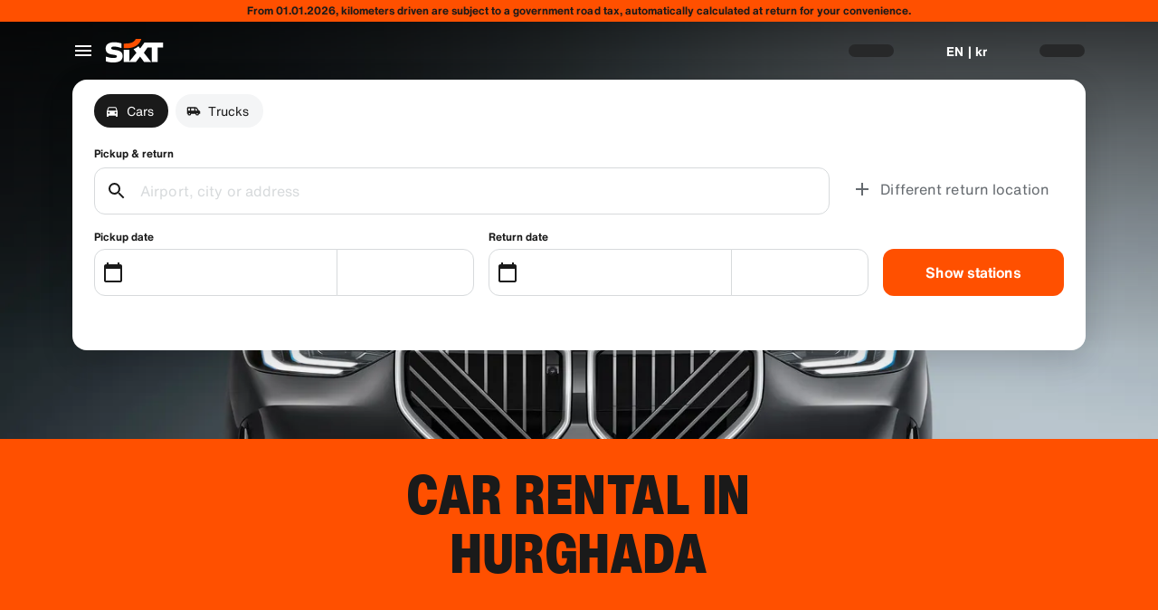

--- FILE ---
content_type: application/javascript
request_url: https://www.sixt.is/webapp/customer-settings/intl-customerSettings-en-IS.f482ab158e819b84.js
body_size: 4816
content:
"use strict";(self.webpackChunk_sixt_web_customer_settings=self.webpackChunk_sixt_web_customer_settings||[]).push([["86691"],{99191:function(e,t,o){function i(e,t,o){return t in e?Object.defineProperty(e,t,{value:o,enumerable:!0,configurable:!0,writable:!0}):e[t]=o,e}o.r(t),o.d(t,{TranslationCustomerSettingsENIS:()=>r});class r{getCongratulationFormProfileId(e){return"Your profile number: ".concat(e)}getCongratulationFormProfileStatus(e){return"Your profile status: SIXT ".concat(e)}getCountDownTextCs(e){return"Didn't receive a code? Check your spam folder or request a new code in ".concat(e," min.")}getCs_check_email_description(e){return"We’ve sent a password reset link to ".concat(e,".")}getHiName(e){return"Hi, ".concat(e)}getImprintLink(e){return"[Imprint](".concat(e,")")}getLccLocalePromptRedirect(e){return"".concat(e)}getLoyalty_points(e){return"".concat(e," points")}getLoyalty_terms_text(e,t){return"I agree to [Terms and Conditions](".concat(e,") and the [Membership Agreement](").concat(t,") of SIXT ONE.")}getOtpBlockedSubtitleNoPasswordCs(e){return"After ".concat(e," minutes, you can sign in again with a one-time login code.")}getOtpFormSubtitleCs(e){return"Enter the code sent to ".concat(e,".")}getOtpSublineSms(e,t){return"Log in with the code sent to ".concat(e," & your mobile number ").concat(t)}getOtp_incorrect_code_error_msg(e){return"Incorrect code. Re-enter the correct code or request a new one in ".concat(e," min.")}getOtp_locked_subtitle(e){return"Securing your personal data is very important to us. You can try logging in again after ".concat(e," minutes.")}getPasswordFormSubtitle(e){return"Use the password for your SIXT account registered to ".concat(e,".")}getPaste_value_from_clipboard_btn_text(e){return'Paste "'.concat(e,'" from clipboard')}getSeeOurPrivacyPolicyLink(e){return"See our [Privacy Policy](".concat(e,").")}getSeeOurTermsAndPrivacyPolicy(e,t){return"See our [Terms & conditions](".concat(e,") and [Privacy Policy](").concat(t,")")}getVerifyEmailSubTitle(e){return"We have sent the code to ".concat(e)}getZenAuthOtpSubline(e){return"Sign in with the code sent to ".concat(e)}constructor(){i(this,"AddBookingProfile","Add booking profile"),i(this,"AreYouSure","Are you sure?"),i(this,"B2BRegistrationEmailPlaceholder","Your email address"),i(this,"B2b_book_selected_profile_cta","Book with selected profile"),i(this,"B2b_business_category","Business"),i(this,"B2b_personal_category","Personal"),i(this,"B2b_select_profile_subtitle","Select one of your existing profiles for your next rental or create a new SIXT business profile."),i(this,"B2b_select_profile_title","Welcome back to SIXT business"),i(this,"B2b_select_profile_without_creation_subtitle","Select one of your profiles for booking your next rental."),i(this,"BaseLogIn","Sign in"),i(this,"Bookings","Bookings"),i(this,"BusinessHubTab","Business hub"),i(this,"BusinessProfileDesktopContent","Log in to an existing profile or create a new SIXT business profile. Benefits include special rates for your company and access to SIXT rent, share, and ride within the SIXT App."),i(this,"BusinessProfileMobileContent","Log in with an existing profile or create a new business profile."),i(this,"ChooseProfile","Choose a profile"),i(this,"CodeExpiredMessageCs","Your code has expired."),i(this,"CodeInputLabelCs","Your 6-digit code"),i(this,"CongratulationFormCongratulationDescription","You can continue in the app. This is not mandatory for business rent usage."),i(this,"CongratulationFormCongratulationHeadline","Your business profile has been successfully created!"),i(this,"CongratulationFormDigitalCardText","Please make sure to use your business profile number for all SIXT rent bookings on the SIXT website and other booking channels."),i(this,"CongratulationFormDownloadApp","Download the App"),i(this,"CongratulationFormWebsiteAppText","Download the SIXT app, log in with your email and explore SIXT rent, SIXT ride and SIXT share."),i(this,"Continue","Next"),i(this,"ContinueProfileButton","Continue with selected profile"),i(this,"Country_selector_other_label","Other countries"),i(this,"Country_selector_suggested_label","Suggested"),i(this,"CreateAccountCta","Create account"),i(this,"CreateAccountSubtitle","Having an account provides more convenience for all your bookings."),i(this,"CreateAccountTitle","Complete your account"),i(this,"Cs_check_email_cta","Resend email"),i(this,"Cs_check_email_heading","Check your email"),i(this,"Cs_login_form_subline","Book faster. Travel smarter."),i(this,"Cs_loyalty_menu_tile_enrolled","SIXT ONE"),i(this,"Cs_loyalty_menu_tile_not_enrolled","SIXT ONE"),i(this,"CurrencyTab","Currency"),i(this,"FieldCannotBeEmptyError","Required field must be completed."),i(this,"FirstNamePlaceholder","Your first name"),i(this,"FirstNameValidationError","First name missing"),i(this,"ForgotPasswordCta","Forgot password"),i(this,"FormActionFinish","Finish"),i(this,"FormSignUpFirstName","First name"),i(this,"FormSignUpHeadline","Welcome aboard"),i(this,"FormSignUpInvalidFirstName","Please enter your name"),i(this,"FormSignUpInvalidLastName","Please provide us with your last name"),i(this,"FormSignUpLastName","Last name"),i(this,"FormSignUpSubHeadline","Nice to meet you! Let's get to know each other better."),i(this,"GetResetLink","Send reset link"),i(this,"GlobalErrorUnhandled","Unable to login. Please try again."),i(this,"IncorrectPasswordError","This password is incorrect, please try again."),i(this,"InputAccountNumber","Account number (KDNR)"),i(this,"InputEmail","Email"),i(this,"InputPassword","Password"),i(this,"InputRateKey","Rate-key"),i(this,"LanguageAndCountryTab","Language & Region"),i(this,"Language_switcher_subtitle_most_popular","Most popular"),i(this,"Language_switcher_subtitle_other_languages","More languages"),i(this,"LastNamePlaceholder","Your last name"),i(this,"LastNameValidationError","Last name missing"),i(this,"LccLanguagePromptClose","Close"),i(this,"LccLocalePromptDismiss","Dismiss"),i(this,"LccLocalePromptLccOpen","Other"),i(this,"LccLocalePromptStatement","It looks like your browser is set to a different language. Would you like to switch?"),i(this,"LccSwitcherChangeCurrency","Change currency"),i(this,"LccSwitcherChangeLanguageOrCurrency","Change language or currency"),i(this,"LogInOrCreateAccount","Log in or register"),i(this,"LogInOrCreateAccountSubtitle","Access seamless checkouts and easy trip management when you log in or create an account in just a few clicks."),i(this,"LoginButtonBookingProfile","Booking profile"),i(this,"LoginButtonProfile","Log in | Register"),i(this,"LoginCta","Login"),i(this,"LoginFormContinueWithApple","Continue with Apple"),i(this,"LoginFormContinueWithGoogle","Continue with Google"),i(this,"LoginFormGoogleCookiesDisabledError","To log in via Google, enable cookies in your browser's data and privacy settings."),i(this,"LoginFormSSOError","Unfortunately, we can’t forward you to your login. Please try another login method. "),i(this,"Login_cta","Log in"),i(this,"Login_dont_have_account_label","Don’t have an account?"),i(this,"Logout","Logout"),i(this,"Loyalty_benefit_item1","Book with rental points"),i(this,"Loyalty_benefit_item2","Free additional driver"),i(this,"Loyalty_benefit_item3","Free upgrade"),i(this,"Loyalty_benefit_item4","Faster checkout"),i(this,"Loyalty_enrolled_pending_message","You’ve signed up! You can see your benefits in your account shortly."),i(this,"Loyalty_enrolled_success_message","Welcome to SIXT ONE! Book now and start earning points."),i(this,"Loyalty_enrollment_lss_b2c_main_cta","Book and earn points"),i(this,"Loyalty_enrollment_lss_b2c_page_subtitle","Start earning points with your next booking. View your benefits in the SIXT ONE section of your account anytime."),i(this,"Loyalty_enrollment_lss_b2c_page_title","You've joined our rewards program!"),i(this,"Loyalty_enrollment_lss_cto_page_subtitle","View your benefits in the SIXT ONE section of your account."),i(this,"Loyalty_enrollment_lss_cto_page_title","Welcome to our rewards program!"),i(this,"Loyalty_enrollment_lss_cto_secondary_cta","View benefits"),i(this,"Loyalty_enrollment_lss_status_match_page_subtitle","You're now a member of our rewards program SIXT ONE. Start booking with your new benefits."),i(this,"Loyalty_enrollment_lss_status_match_page_title","We matched your status!"),i(this,"Loyalty_join_benefit_item1","Earn points when you rent"),i(this,"Loyalty_join_benefit_item2","Easily redeem points for savings"),i(this,"Loyalty_join_benefit_item3","Unlock higher status tiers with more benefits"),i(this,"Loyalty_join_benefit_item4","Use the SIXT app to skip the counter"),i(this,"Loyalty_join_country_other","All other countries"),i(this,"Loyalty_join_country_popular","Suggested countries"),i(this,"Loyalty_join_cta","Join SIXT ONE now"),i(this,"Loyalty_join_cto_benefit_item1","Redeem your earned points for savings on personal rentals"),i(this,"Loyalty_join_cto_benefit_item2","Unlock higher status tiers with more amazing benefits"),i(this,"Loyalty_join_cto_benefit_item3","Use the SIXT app to skip the counter"),i(this,"Loyalty_join_cto_subtitle","Our rewards program allows you to earn points from both business and personal bookings!"),i(this,"Loyalty_join_cto_title","Join our rewards program"),i(this,"Loyalty_join_later_cta","Join later"),i(this,"Loyalty_join_subtitle","We launched a new rewards program with exciting benefits:"),i(this,"Loyalty_join_title","Join our rewards program"),i(this,"Loyalty_label","SIXT ONE"),i(this,"Loyalty_not_available_subtitle","Unfortunately SIXT ONE is not available yet in your country. We will inform you once you can join."),i(this,"Loyalty_not_available_title","SIXT ONE is coming soon"),i(this,"Loyalty_welcome_subtitle","Start earning points with every future booking and start to use your benefits."),i(this,"Loyalty_welcome_title","Welcome to Orange"),i(this,"Loyalty_welcome_to_program_label","You're now a SIXT ONE member! Complete a rental to start earning points."),i(this,"Marketing_communication_consent_text","I allow SIXT to send marketing communications."),i(this,"MciLoginFormEmailSubmitButton","Continue with email"),i(this,"OfferListItemOr","or"),i(this,"Ok","OK"),i(this,"Or_login_with_label","or log in with"),i(this,"OtpBlockedNavBarTitleCs","Number of attempts exceeded"),i(this,"OtpBlockedSecondaryBtnCs","Return to homepage"),i(this,"OtpBlockedSubtitleCs","You will be able to use a code to log in later or log in now with your account password. Protecting the safety of your account access is our highest priority."),i(this,"OtpBlockedTitleCs","Your account is temporarily locked"),i(this,"OtpExpired","Verification code has expired. Resend code and try again."),i(this,"OtpFormTitleCs","Check your email"),i(this,"OtpRetryLimitReached","You've reached the limit of retry attempts. Please request a new code."),i(this,"Otp_resend_code_btn_text","Get new code"),i(this,"Otp_resend_subline","This code has expired. Request a new one to continue."),i(this,"PasswordFormTitle","Enter your password"),i(this,"PasswordPlaceholder","Your password"),i(this,"PasswordValidationDigitsError","At least 1 number"),i(this,"PasswordValidationError","Password criteria not met"),i(this,"PasswordValidationErrorDigitsError","At least one digit"),i(this,"PasswordValidationErrorLowercaseError","At least one lowercase"),i(this,"PasswordValidationErrorMaxLength","Maximum 50 characters"),i(this,"PasswordValidationErrorMinLength","Minimum of 8 characters"),i(this,"PasswordValidationErrorSpecialCharError","At least one special character"),i(this,"PasswordValidationErrorUppercaseError","At least one uppercase"),i(this,"PasswordValidationErrorWhitespaceError","Cannot contain whitespace at the start or end."),i(this,"PasswordValidationLowercaseError","At least 1 lowercase letter"),i(this,"PasswordValidationMinLengthError","At least 8 characters"),i(this,"PasswordValidationSpecialCharError","At least 1 special character"),i(this,"PasswordValidationSuccess","All password criteria met"),i(this,"PasswordValidationUppercaseError","At least 1 uppercase letter"),i(this,"PreCtoBenefit1","Special rates through your company"),i(this,"PreCtoBenefit2","Innovative, digital rental services"),i(this,"PreCtoBenefit3","All mobility solutions in one app: SIXT rent, share, and ride"),i(this,"PreCtoButton","Create new business profile"),i(this,"PreCtoSubtitle","Create a new SIXT business profile to enjoy:"),i(this,"PreCtoTitle","Your SIXT business profile is waiting for you"),i(this,"RateKeyValidationErrorCompanyNotFound","The company you selected is no longer a corporate customer. Please contact customer support."),i(this,"RateKeyValidationErrorWrongRateKey","Wrong rate key."),i(this,"RequestOtpCta","Request verification code"),i(this,"RequiredField","Required field"),i(this,"RequiredPasswordError","Please enter your password."),i(this,"ResendCodeCs","Resend code"),i(this,"Retry","Retry"),i(this,"SearchCurrencyLabel","Search for currency"),i(this,"SearchLanguageAndCountryLabel","Search for language or region"),i(this,"SelectKdnrFormSelectCountry","Select country"),i(this,"Signup_country_of_residence_label","Country of residence"),i(this,"Signup_otp_heading","Confirm your identity"),i(this,"Signup_success_snackbar","Your account is created!"),i(this,"Skip","Skip"),i(this,"SkipForNow","Skip for now"),i(this,"SomethingWentWrongPleaseTryAgain","Something went wrong. Please try again."),i(this,"SubscriptionsTitle","Subscriptions"),i(this,"SuggestedTitle","Suggested"),i(this,"SupportOr","Or"),i(this,"TryLaterCs","Close"),i(this,"UseLoginCodeCta","Use login code instead"),i(this,"UsePasswordOptionCs","Use password instead"),i(this,"UserDetailsHelpLink","Help"),i(this,"UserDetailsManageBookings","Manage bookings"),i(this,"UserDetailsProfiles","Profiles"),i(this,"UserDetailsRideHistory","Ride History & Receipts"),i(this,"UserDetailsSelectProfile","Select Booking Profile"),i(this,"UserSectionPersonalDetails","Personal details"),i(this,"ValidateEmail","Your email should look like example@example.com"),i(this,"ValidatePositiveNumber","Only numbers are allowed"),i(this,"Verify","Verify"),i(this,"VerifyEmailSkipSubline","Please keep in mind it is important to verify your email id for a seemless experience."),i(this,"VerifyEmailTitle","Verify your email"),i(this,"VerifyNow","Verify now"),i(this,"View_details_cta","View details"),i(this,"View_profile_details_cta","View profile details"),i(this,"WrongOtpErrorCs","Incorrect code. Try again or request a new code."),i(this,"WrongVerificationCode","Wrong verification code"),i(this,"ZenAuthBackToLoginLink","Back to sign in"),i(this,"ZenAuthCorporateRateButton","Use corporate rate"),i(this,"ZenAuthCorporateRateHeadline","Use corporate rate"),i(this,"ZenAuthCorporateSignup","No business rate yet? Register your company here"),i(this,"ZenAuthEmailHeadline","Create account or sign in"),i(this,"ZenAuthEmailTooltip","You can log in with your email, your SIXT card number, or your corporate account number."),i(this,"ZenAuthForgotPassworHeadline","Forgot password"),i(this,"ZenAuthForgotPasswordDescription","Help us find your account and we'll reset your password."),i(this,"ZenAuthInvalidOtp","Incorrect code. Check your email and try again."),i(this,"ZenAuthOtpExpiresIn","until code expires"),i(this,"ZenAuthOtpHeadline","Enter code"),i(this,"ZenAuthOtpHeadlineBlockedUser","You've reached the entry limit."),i(this,"ZenAuthOtpHeadlineExpired","Code has expired"),i(this,"ZenAuthOtpHeadlineLimitReached","Too many failed attempts"),i(this,"ZenAuthOtpReceiveNewCode","Request new code"),i(this,"ZenAuthOtpResendCode","Request new code"),i(this,"ZenAuthOtpSublineBlockedUser","Code has been entered incorrectly too many times in a row. Request a new code in one hour or sign in with your password instead."),i(this,"ZenAuthOtpSublineExpired","The time associated with your temporary code has expired."),i(this,"ZenAuthOtpSublineLimitReached","The code has been entered incorrectly too many times."),i(this,"ZenAuthOtpTryAnotherEmail","Use another email"),i(this,"ZenAuthPasswordError","Incorrect password. Please try again."),i(this,"ZenAuthPasswordForgot","Forgot your password?"),i(this,"ZenAuthPasswordHeadline","Welcome back"),i(this,"ZenAuthPasswordLogin","Sign in with password"),i(this,"ZenAuthPrivacyLink","Privacy policy"),i(this,"ZenAuthRateKeyHeadline","Enter rate-key"),i(this,"ZenAuthRemoveCorporateRateButton","Remove corporate rate"),i(this,"ZenAuthRemoveCorporateRateHeadline"," You\xa0can't sign in\xa0while\xa0using\xa0a\xa0corporate\xa0rate"),i(this,"ZenAuthRemoveCorporateRateSubline","Corporate rates can only be used when booking as a guest. If you would like to sign in to your account, please remove the corporate rate."),i(this,"ZenAuthResetLinkSentDescription","Check your email for a link to reset your password. If it doesn't appear within a few minutes, check your spam folder."),i(this,"ZenAuthResetLinkSentHeadline","Password reset link sent"),i(this,"ZenAuthSignupForCorporate","Sign up for a corporate account here"),i(this,"ZenAuthTermsLink","Terms & conditions")}}}}]);
//# sourceMappingURL=intl-customerSettings-en-IS.f482ab158e819b84.js.map